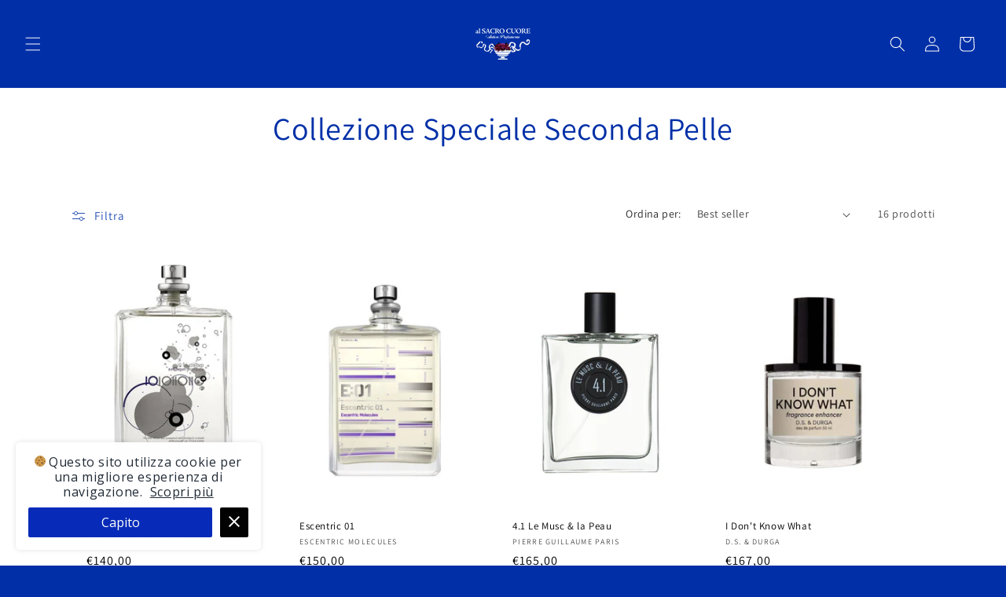

--- FILE ---
content_type: text/javascript
request_url: https://cdn.shopify.com/extensions/89718ebe-8bf9-49d8-8c6f-fb29957ccf0d/shinebuilder-252/assets/sp-countdown.js
body_size: -419
content:
const SpCountdown=function(){};SpCountdown.timer=function(o,t,r,S){let a=t-o;function n(){var o,t,n,e;0<a?(e=a,o=Math.floor(e/l.DAYS),e%=l.DAYS,t=Math.floor(e/l.HOURS),e%=l.HOURS,n=Math.floor(e/l.MINUTES),e%=l.MINUTES,e=Math.floor(e/l.SECONDS),r({days:o,hours:t,minutes:n,seconds:e}),a-=1e3):(a-=1e3,clearInterval(s),S())}const l={DAYS:864e5,HOURS:36e5,MINUTES:6e4,SECONDS:1e3},s=setInterval((e=this,function(){n.call(e)}),1e3);var e;return n.call(this),{abort:function(){clearInterval(s)},getTimeRemaining:function(){var o=a,t=Math.floor(o/l.DAYS),n=(o%=l.DAYS,Math.floor(o/l.HOURS)),e=(o%=l.HOURS,Math.floor(o/l.MINUTES)),o=(o%=l.MINUTES,Math.floor(o/l.SECONDS));return{days:t,hours:n,minutes:e,seconds:o}}}};